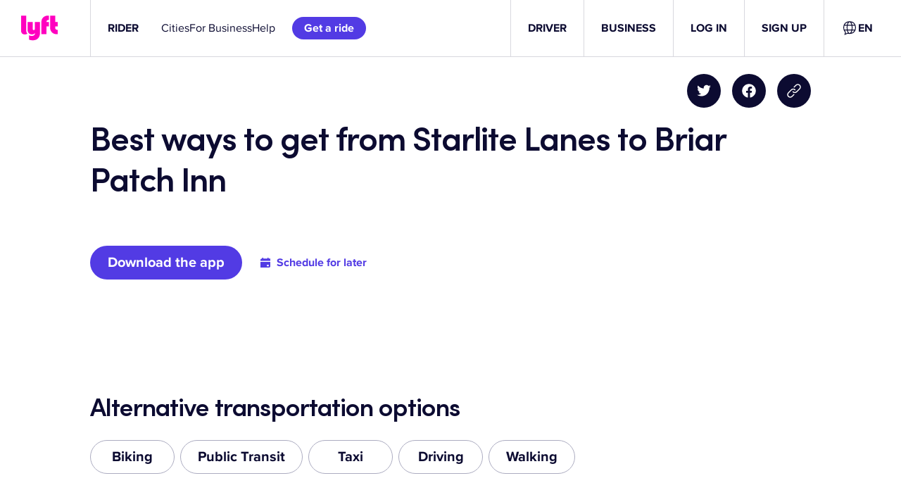

--- FILE ---
content_type: text/css
request_url: https://tags.srv.stackadapt.com/sa.css
body_size: -11
content:
:root {
    --sa-uid: '0-eb93ce94-24b1-5b0d-70c9-aeaca342e800';
}